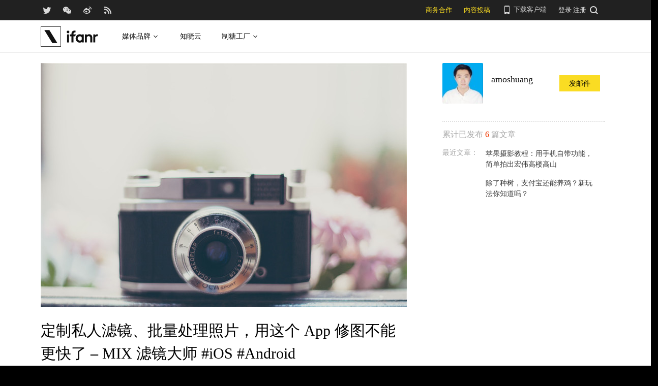

--- FILE ---
content_type: text/html; charset=UTF-8
request_url: https://www.ifanr.com/app/865712
body_size: 17265
content:
<!DOCTYPE html>
<html lang="zh-CN">
<head>
  <meta charset="UTF-8">
  <meta property="og:site_name" content="爱范儿" />
<meta property="og:type" content="article" />
<meta property="og:url" content="https://www.ifanr.com/app/865712" />
<meta property="og:title" content="定制私人滤镜、批量处理照片，用这个 App 修图不能更快了 - MIX 滤镜大师 #iOS #Android" />
<meta property="og:image" content="https://s3.ifanr.com/wp-content/uploads/2017/07/toutu.jpg" />
<meta name="weibo: article:create_at" content="2017-07-06 12:14:59" />
<meta name="weibo: article:update_at" content="2017-07-06 12:14:59" />
  <meta name="MSSmartTagsPreventParsing" content="true" />
  <meta http-equiv="imagetoolbar" content="no" />
  <meta name="robots" content="all" />
  <meta name="viewport" content="width=device-width, initial-scale=1.0, user-scalable=yes"/>
  <title> 定制私人滤镜、批量处理照片，用这个 App 修图不能更快了 &#8211; MIX 滤镜大师 #iOS #Android | 爱范儿 </title>
  <link rel="shortcut icon" href="https://images.ifanr.cn/wp-content/themes/ifanr-5.0-pc/static/images/favicon.ico" />
  <link rel="dns-prefetch" href="//7tn0u2fl3q-dsn.algolia.net/">
  <link rel="dns-prefetch" href="//at.alicdn.com/">
  <link rel="dns-prefetch" href="//cdn.ifanr.cn/">
  <link rel="dns-prefetch" href="//images.ifanr.cn/">
  <link rel="dns-prefetch" href="//s3.ifanr.com/">
  <link rel="dns-prefetch" href="//sso.ifanr.com/">
  <meta name="theme-color" content="#000">
    <meta property="og:site_name" content="爱范儿" />
  <meta property="og:type" content="article" />
      <meta property="og:url" content="https://www.ifanr.com" />
      <script type="application/ld+json">
  {
    "@context": "http://schema.org",
    "@type": "Article",
    "headline":"批量处理照片、数量众多的高质量滤镜、专业的自定义参数调整，手机修图原来可以这么强大又方便。",
    "mainEntityOfPage": {
      "@type": "WebPage",
      "@id": "https://www.ifanr.com/app/865712"
    },
    "image": "https://s3.ifanr.com/wp-content/uploads/2017/07/toutu.jpg",
    "datePublished": "2017-07-06 12:14:59",
    "dateModified":"2017-07-06 12:14:59",
    "author": {
      "@type": "Person",
      "name":"amoshuang"
    },
     "publisher": {
      "@type": "Organization",
      "name": "ifanr",
      "logo": {
        "@type": "ImageObject",
        "url": "https://dl.ifanr.cn/ifanr/ifanr-logo.jpg"
      }
    },
    "description": "批量处理照片、数量众多的高质量滤镜、专业的自定义参数调整，手机修图原来可以这么强大又方便。"
  }
  </script>

  
<!-- BEGIN Metadata added by Add-Meta-Tags WordPress plugin -->
<meta name="description" content="批量处理照片、数量众多的高质量滤镜、专业的自定义参数调整，手机修图原来可以这么强大又方便。" />
<meta name="keywords" content="ifanr, 爱范儿, %cats%, mix, 后期, 局部调整, 批量, 摄影, 滤镜, 照片, 调色, %terms%, mix,滤镜 ,后期 ,调色 ,批量,局部调整,照片,摄影" />
<meta property="og:site_name" content="爱范儿" />
<meta property="og:type" content="article" />
<meta property="og:title" content="定制私人滤镜、批量处理照片，用这个 App 修图不能更快了 &#8211; MIX 滤镜大师 #iOS #Android" />
<meta property="og:url" content="https://www.ifanr.com/app/865712" />
<meta property="og:description" content="批量处理照片、数量众多的高质量滤镜、专业的自定义参数调整，手机修图原来可以这么强大又方便。" />
<meta property="og:locale" content="zh_CN" />
<meta property="og:updated_time" content="2017-07-06T12:14:59+00:00" />
<meta property="og:image" content="https://s3.ifanr.com/wp-content/uploads/2017/07/1-2.jpg" />
<meta property="og:image:secure_url" content="https://s3.ifanr.com/wp-content/uploads/2017/07/1-2.jpg" />
<meta property="og:image:width" content="1000" />
<meta property="og:image:height" content="757" />
<meta property="og:image:type" content="image/jpeg" />
<meta property="og:image" content="https://s3.ifanr.com/wp-content/uploads/2017/07/2-2.jpg" />
<meta property="og:image:secure_url" content="https://s3.ifanr.com/wp-content/uploads/2017/07/2-2.jpg" />
<meta property="og:image:width" content="1000" />
<meta property="og:image:height" content="756" />
<meta property="og:image:type" content="image/jpeg" />
<meta property="og:image" content="https://s3.ifanr.com/wp-content/uploads/2017/07/7-2.jpg" />
<meta property="og:image:secure_url" content="https://s3.ifanr.com/wp-content/uploads/2017/07/7-2.jpg" />
<meta property="og:image:width" content="1000" />
<meta property="og:image:height" content="1777" />
<meta property="og:image:type" content="image/jpeg" />
<meta property="og:image" content="https://s3.ifanr.com/wp-content/uploads/2017/07/8-1.png" />
<meta property="og:image:secure_url" content="https://s3.ifanr.com/wp-content/uploads/2017/07/8-1.png" />
<meta property="og:image:width" content="1080" />
<meta property="og:image:height" content="1546" />
<meta property="og:image:type" content="image/png" />
<meta property="og:image" content="https://s3.ifanr.com/wp-content/uploads/2017/07/9.png" />
<meta property="og:image:secure_url" content="https://s3.ifanr.com/wp-content/uploads/2017/07/9.png" />
<meta property="og:image:width" content="1080" />
<meta property="og:image:height" content="1543" />
<meta property="og:image:type" content="image/png" />
<meta property="og:image" content="https://s3.ifanr.com/wp-content/uploads/2017/07/10.png" />
<meta property="og:image:secure_url" content="https://s3.ifanr.com/wp-content/uploads/2017/07/10.png" />
<meta property="og:image:width" content="1080" />
<meta property="og:image:height" content="1543" />
<meta property="og:image:type" content="image/png" />
<meta property="og:image" content="https://s3.ifanr.com/wp-content/uploads/2017/07/11.png" />
<meta property="og:image:secure_url" content="https://s3.ifanr.com/wp-content/uploads/2017/07/11.png" />
<meta property="og:image:width" content="1080" />
<meta property="og:image:height" content="1547" />
<meta property="og:image:type" content="image/png" />
<meta property="og:image" content="https://s3.ifanr.com/wp-content/uploads/2017/07/12.png" />
<meta property="og:image:secure_url" content="https://s3.ifanr.com/wp-content/uploads/2017/07/12.png" />
<meta property="og:image:width" content="1080" />
<meta property="og:image:height" content="1541" />
<meta property="og:image:type" content="image/png" />
<meta property="og:image" content="https://s3.ifanr.com/wp-content/uploads/2017/07/13.png" />
<meta property="og:image:secure_url" content="https://s3.ifanr.com/wp-content/uploads/2017/07/13.png" />
<meta property="og:image:width" content="1080" />
<meta property="og:image:height" content="1543" />
<meta property="og:image:type" content="image/png" />
<meta property="og:image" content="https://s3.ifanr.com/wp-content/uploads/2017/07/14-1.jpg" />
<meta property="og:image:secure_url" content="https://s3.ifanr.com/wp-content/uploads/2017/07/14-1.jpg" />
<meta property="og:image:width" content="1000" />
<meta property="og:image:height" content="728" />
<meta property="og:image:type" content="image/jpeg" />
<meta property="og:image" content="https://s3.ifanr.com/wp-content/uploads/2017/07/15-1.jpg" />
<meta property="og:image:secure_url" content="https://s3.ifanr.com/wp-content/uploads/2017/07/15-1.jpg" />
<meta property="og:image:width" content="1000" />
<meta property="og:image:height" content="884" />
<meta property="og:image:type" content="image/jpeg" />
<meta property="og:image" content="https://s3.ifanr.com/wp-content/uploads/2017/07/16-1.jpg" />
<meta property="og:image:secure_url" content="https://s3.ifanr.com/wp-content/uploads/2017/07/16-1.jpg" />
<meta property="og:image:width" content="1000" />
<meta property="og:image:height" content="589" />
<meta property="og:image:type" content="image/jpeg" />
<meta property="og:image" content="https://s3.ifanr.com/wp-content/uploads/2017/07/17-1.jpg" />
<meta property="og:image:secure_url" content="https://s3.ifanr.com/wp-content/uploads/2017/07/17-1.jpg" />
<meta property="og:image:width" content="1000" />
<meta property="og:image:height" content="589" />
<meta property="og:image:type" content="image/jpeg" />
<meta property="og:image" content="https://s3.ifanr.com/wp-content/uploads/2017/07/34.jpg" />
<meta property="og:image:secure_url" content="https://s3.ifanr.com/wp-content/uploads/2017/07/34.jpg" />
<meta property="og:image:width" content="1000" />
<meta property="og:image:height" content="333" />
<meta property="og:image:type" content="image/jpeg" />
<meta property="og:image" content="https://s3.ifanr.com/wp-content/uploads/2017/07/55.jpg" />
<meta property="og:image:secure_url" content="https://s3.ifanr.com/wp-content/uploads/2017/07/55.jpg" />
<meta property="og:image:width" content="1000" />
<meta property="og:image:height" content="1021" />
<meta property="og:image:type" content="image/jpeg" />
<meta property="og:image" content="https://s3.ifanr.com/wp-content/uploads/2017/07/66.jpg" />
<meta property="og:image:secure_url" content="https://s3.ifanr.com/wp-content/uploads/2017/07/66.jpg" />
<meta property="og:image:width" content="1000" />
<meta property="og:image:height" content="1026" />
<meta property="og:image:type" content="image/jpeg" />
<meta property="og:image" content="https://s3.ifanr.com/wp-content/uploads/2017/07/8910.jpg" />
<meta property="og:image:secure_url" content="https://s3.ifanr.com/wp-content/uploads/2017/07/8910.jpg" />
<meta property="og:image:width" content="1000" />
<meta property="og:image:height" content="474" />
<meta property="og:image:type" content="image/jpeg" />
<meta property="og:image" content="https://s3.ifanr.com/wp-content/uploads/2017/07/111213.jpg" />
<meta property="og:image:secure_url" content="https://s3.ifanr.com/wp-content/uploads/2017/07/111213.jpg" />
<meta property="og:image:width" content="1000" />
<meta property="og:image:height" content="474" />
<meta property="og:image:type" content="image/jpeg" />
<meta property="og:image" content="https://s3.ifanr.com/wp-content/uploads/2017/07/toutu.jpg" />
<meta property="og:image:secure_url" content="https://s3.ifanr.com/wp-content/uploads/2017/07/toutu.jpg" />
<meta property="og:image:width" content="1200" />
<meta property="og:image:height" content="800" />
<meta property="og:image:type" content="image/jpeg" />
<meta property="og:image" content="https://s3.ifanr.com/wp-content/uploads/2017/07/huangzixun.jpg" />
<meta property="og:image:secure_url" content="https://s3.ifanr.com/wp-content/uploads/2017/07/huangzixun.jpg" />
<meta property="og:image:width" content="186" />
<meta property="og:image:height" content="207" />
<meta property="og:image:type" content="image/jpeg" />
<meta property="og:image" content="https://s3.ifanr.com/wp-content/uploads/2017/07/123.jpg" />
<meta property="og:image:secure_url" content="https://s3.ifanr.com/wp-content/uploads/2017/07/123.jpg" />
<meta property="og:image:width" content="1000" />
<meta property="og:image:height" content="589" />
<meta property="og:image:type" content="image/jpeg" />
<meta property="og:image" content="https://s3.ifanr.com/wp-content/uploads/2017/07/456.jpg" />
<meta property="og:image:secure_url" content="https://s3.ifanr.com/wp-content/uploads/2017/07/456.jpg" />
<meta property="og:image:width" content="1000" />
<meta property="og:image:height" content="589" />
<meta property="og:image:type" content="image/jpeg" />
<meta property="og:image" content="https://s3.ifanr.com/wp-content/uploads/2017/07/8899.jpg" />
<meta property="og:image:secure_url" content="https://s3.ifanr.com/wp-content/uploads/2017/07/8899.jpg" />
<meta property="og:image:width" content="1000" />
<meta property="og:image:height" content="333" />
<meta property="og:image:type" content="image/jpeg" />
<meta property="og:image" content="https://s3.ifanr.com/wp-content/uploads/2017/07/1212.jpg" />
<meta property="og:image:secure_url" content="https://s3.ifanr.com/wp-content/uploads/2017/07/1212.jpg" />
<meta property="og:image:width" content="2011" />
<meta property="og:image:height" content="1044" />
<meta property="og:image:type" content="image/jpeg" />
<meta property="og:image" content="https://s3.ifanr.com/wp-content/uploads/2017/07/1313.jpg" />
<meta property="og:image:secure_url" content="https://s3.ifanr.com/wp-content/uploads/2017/07/1313.jpg" />
<meta property="og:image:width" content="2042" />
<meta property="og:image:height" content="1042" />
<meta property="og:image:type" content="image/jpeg" />
<meta property="og:image" content="https://s3.ifanr.com/wp-content/uploads/2017/07/abc.jpg" />
<meta property="og:image:secure_url" content="https://s3.ifanr.com/wp-content/uploads/2017/07/abc.jpg" />
<meta property="og:image:width" content="1000" />
<meta property="og:image:height" content="589" />
<meta property="og:image:type" content="image/jpeg" />
<meta property="og:image" content="https://s3.ifanr.com/wp-content/uploads/2017/07/1212-1.jpg" />
<meta property="og:image:secure_url" content="https://s3.ifanr.com/wp-content/uploads/2017/07/1212-1.jpg" />
<meta property="og:image:width" content="1000" />
<meta property="og:image:height" content="519" />
<meta property="og:image:type" content="image/jpeg" />
<meta property="og:image" content="https://s3.ifanr.com/wp-content/uploads/2017/07/1313-1.jpg" />
<meta property="og:image:secure_url" content="https://s3.ifanr.com/wp-content/uploads/2017/07/1313-1.jpg" />
<meta property="og:image:width" content="1000" />
<meta property="og:image:height" content="510" />
<meta property="og:image:type" content="image/jpeg" />
<meta property="og:image" content="https://s3.ifanr.com/wp-content/uploads/2017/07/toutu-1.jpg" />
<meta property="og:image:secure_url" content="https://s3.ifanr.com/wp-content/uploads/2017/07/toutu-1.jpg" />
<meta property="og:image:width" content="1200" />
<meta property="og:image:height" content="800" />
<meta property="og:image:type" content="image/jpeg" />
<meta property="article:published_time" content="2017-07-06T12:14:59+00:00" />
<meta property="article:modified_time" content="2017-07-06T12:14:59+00:00" />
<meta property="article:author" content="https://www.ifanr.com/author/amoshuang" />
<meta property="article:publisher" content="https://www.ifanr.com/" />
<meta property="article:tag" content="ifanr" />
<meta property="article:tag" content="爱范儿" />
<meta property="article:tag" content="%cats%" />
<meta property="article:tag" content="mix" />
<meta property="article:tag" content="后期" />
<meta property="article:tag" content="局部调整" />
<meta property="article:tag" content="批量" />
<meta property="article:tag" content="摄影" />
<meta property="article:tag" content="滤镜" />
<meta property="article:tag" content="照片" />
<meta property="article:tag" content="调色" />
<meta property="article:tag" content="%terms%" />
<meta property="article:tag" content="mix" />
<meta property="article:tag" content="滤镜" />
<meta property="article:tag" content="后期" />
<meta property="article:tag" content="调色" />
<meta property="article:tag" content="批量" />
<meta property="article:tag" content="局部调整" />
<meta property="article:tag" content="照片" />
<meta property="article:tag" content="摄影" />
<meta name="twitter:card" content="summary_large_image" />
<meta name="twitter:site" content="@ifanr" />
<meta name="twitter:title" content="定制私人滤镜、批量处理照片，用这个 App 修图不能更快了 &#8211; MIX 滤镜大师 #iOS #Android" />
<meta name="twitter:description" content="批量处理照片、数量众多的高质量滤镜、专业的自定义参数调整，手机修图原来可以这么强大又方便。" />
<meta name="twitter:image:src" content="https://s3.ifanr.com/wp-content/uploads/2017/07/1-2.jpg" />
<meta name="twitter:image:width" content="1000" />
<meta name="twitter:image:height" content="757" />
<!-- END Metadata added by Add-Meta-Tags WordPress plugin -->

<link rel='dns-prefetch' href='//images.ifanr.cn' />
<link rel='dns-prefetch' href='//s.w.org' />
<link rel='dns-prefetch' href='//s3.ifanr.com' />
<link rel='stylesheet' id='videojs-css'  href='https://images.ifanr.cn/wp-content/plugins/more-editor-style/editor-function-button-style.css?ver=4.9.9' type='text/css' media='all' />
<link rel='stylesheet' id='doge-style-css'  href='//images.ifanr.cn/wp-content/themes/ifanr-5.0-pc/static/dist/app-85e04f4bc4.min.css?ver=4.9.9' type='text/css' media='all' />
<link rel='stylesheet' id='widgetbuzz-css'  href='//images.ifanr.cn/wp-content/plugins/ifanr-widget-buzz/dist/build/buzz.auto_create_ts_1446046962.css?ver=4.9.9' type='text/css' media='all' />
<link rel='https://api.w.org/' href='https://www.ifanr.com/wp-json/' />
<link rel="EditURI" type="application/rsd+xml" title="RSD" href="https://www.ifanr.com/xmlrpc.php?rsd" />
<link rel="wlwmanifest" type="application/wlwmanifest+xml" href="https://images.ifanr.cn/wp-includes/wlwmanifest.xml" /> 
<link rel='prev' title='支付宝花呗、京东白条会上征信吗？对我们有影响吗（一定要看）' href='https://www.ifanr.com/app/866757' />
<link rel='next' title='让手机电池更耐用，你必须知道的 3 个常识' href='https://www.ifanr.com/app/859242' />
<link rel="canonical" href="https://www.ifanr.com/app/865712" />
<link rel="alternate" type="application/json+oembed" href="https://www.ifanr.com/wp-json/oembed/1.0/embed?url=https%3A%2F%2Fwww.ifanr.com%2Fapp%2F865712" />
<link rel="alternate" type="text/xml+oembed" href="https://www.ifanr.com/wp-json/oembed/1.0/embed?url=https%3A%2F%2Fwww.ifanr.com%2Fapp%2F865712&#038;format=xml" />
<script type="7b2f119d9415b3060c77956e-text/javascript">
/* Try to get out of frames! */
var isAppsoWebsite = /^https?:\/\/(www\.)?ifanr\.com\/app\/?/.test(document.location.href);
if (window.top != window.self && !isAppsoWebsite) {
  window.top.location = self.location.href;
}

var ga = ga || function() {(ga.q = ga.q || []).push(arguments)};

var STATIC_URL = "https://images.ifanr.cn/wp-content/themes/ifanr-5.0-pc/static/";
var POST_DEFAULT_THUMBNAIL_SMALL = "https://images.ifanr.cn/wp-content/themes/ifanr-5.0-pc/static/images/ifanr/article-default-thumbnail-small.jpg";
var POST_DEFAULT_THUMBNAIL_MIDDLE = "https://images.ifanr.cn/wp-content/themes/ifanr-5.0-pc/static/images/ifanr/article-default-thumbnail-middle.jpg";
var IMG_LARGE = "720",
    IMG_MEDIUM = "320",
    IMG_SMALL = "260",
    IMG_XSMALL = "100";
</script>
  

  <script type="7b2f119d9415b3060c77956e-text/javascript">
    USER = {};
    USER.SSO_URL_MYACCOUNT = 'https://sso.ifanr.com/myaccount/';
    USER.SSO_URL_LOGIN = 'https://sso.ifanr.com/embed/login/' + '?referer=' + location.origin;
    USER.SSO_URL_REGISTER = 'https://sso.ifanr.com/embed/login/#register' + '?referer=' + location.origin;
    USER.SSO_URL_LOGOUT = '';
    USER.SSO_USER_ACTIVITY = 'https://sso.ifanr.com/myactivity/';

    IFR = {};
    IFR.apiUrl = '/api/v3.0/';
    IFR.staticUrl = "https://images.ifanr.cn/wp-content/themes/ifanr-5.0-pc/static/"
    IFR.slideNum = 3;
    IFR.apiNonce = {
      appkey: 'lI5287M8UyxBI98U2YKq',
      timestamp: '1769185766',
      sign: '3f3d35db4f9b6998541a217313df843c'
    };
    IFR.ssoHost = 'https://sso.ifanr.com/';

    IFR.COLLECTION_LOAD_MORE_URL = '';

      </script>

  

</head>

<body class="app-template-default single single-app postid-865712" data-component="TextClamp">
  <div class="page-body">

        <div id="progress-bar"><div class="white"></div><div class="red"></div></div>

    <div class="sidebar-drawer-menu-overlay js-drawer-menu-overlay--hide"
    data-component="DrawerMenuOverlay">
  <div class="sidebar-drawer-menu">
    <header class="sidebar-drawer-menu__title menu-wrap-seprator">分类</header>
    <div class="menu-wrap">
      <ul>
                <li class="menu-wrap__item menu-wrap-seprator"><a href="https://www.ifanr.com/category/aigc">AIGC</a></li>
                <li class="menu-wrap__item menu-wrap-seprator"><a href="https://www.ifanr.com/category/cartoon-saloon">Cartoon Saloon</a></li>
                <li class="menu-wrap__item menu-wrap-seprator"><a href="https://www.ifanr.com/category/ces2018">CES 2018</a></li>
                <li class="menu-wrap__item menu-wrap-seprator"><a href="https://www.ifanr.com/category/cesaisa">CES Asia</a></li>
                <li class="menu-wrap__item menu-wrap-seprator"><a href="https://www.ifanr.com/category/ces2019">CES2019</a></li>
                <li class="menu-wrap__item menu-wrap-seprator"><a href="https://www.ifanr.com/category/ifanq">ifanQ</a></li>
                <li class="menu-wrap__item menu-wrap-seprator"><a href="https://www.ifanr.com/category/top-rank">ifanRank</a></li>
                <li class="menu-wrap__item menu-wrap-seprator"><a href="https://www.ifanr.com/category/ifanrank">ifanrank</a></li>
                <li class="menu-wrap__item menu-wrap-seprator"><a href="https://www.ifanr.com/category/top-rank/ifanrank-top-rank">ifanRank</a></li>
                <li class="menu-wrap__item menu-wrap-seprator"><a href="https://www.ifanr.com/category/ifanrank-2018">ifanRank 2018</a></li>
                <li class="menu-wrap__item menu-wrap-seprator"><a href="https://www.ifanr.com/category/mindtalk">MindTalk</a></li>
                <li class="menu-wrap__item menu-wrap-seprator"><a href="https://www.ifanr.com/category/mwc-2018">MWC 2018</a></li>
                <li class="menu-wrap__item menu-wrap-seprator"><a href="https://www.ifanr.com/category/interviews">专访</a></li>
                <li class="menu-wrap__item menu-wrap-seprator"><a href="https://www.ifanr.com/category/product">产品</a></li>
                <li class="menu-wrap__item menu-wrap-seprator"><a href="https://www.ifanr.com/category/people">人物</a></li>
                <li class="menu-wrap__item menu-wrap-seprator"><a href="https://www.ifanr.com/category/business">公司</a></li>
                <li class="menu-wrap__item menu-wrap-seprator"><a href="https://www.ifanr.com/category/candysign">制糖工厂</a></li>
                <li class="menu-wrap__item menu-wrap-seprator"><a href="https://www.ifanr.com/category/%e5%95%86%e4%b8%9a">商业</a></li>
                <li class="menu-wrap__item menu-wrap-seprator"><a href="https://www.ifanr.com/category/%e5%9b%be%e8%ae%b0">图记</a></li>
                <li class="menu-wrap__item menu-wrap-seprator"><a href="https://www.ifanr.com/category/%e5%a5%bd%e8%8e%b1%e5%9d%9e">好莱坞</a></li>
                <li class="menu-wrap__item menu-wrap-seprator"><a href="https://www.ifanr.com/category/%e5%b0%8f%e7%a8%8b%e5%ba%8f">小程序</a></li>
                <li class="menu-wrap__item menu-wrap-seprator"><a href="https://www.ifanr.com/category/%e5%b9%bf%e5%91%8a">广告</a></li>
                <li class="menu-wrap__item menu-wrap-seprator"><a href="https://www.ifanr.com/category/%e6%96%87%e5%a8%b1">文娱</a></li>
                <li class="menu-wrap__item menu-wrap-seprator"><a href="https://www.ifanr.com/category/innovation">新创</a></li>
                <li class="menu-wrap__item menu-wrap-seprator"><a href="https://www.ifanr.com/category/%e6%96%b0%e6%b6%88%e8%b4%b9">新消费</a></li>
                <li class="menu-wrap__item menu-wrap-seprator"><a href="https://www.ifanr.com/category/ifanrnews">早报</a></li>
                <li class="menu-wrap__item menu-wrap-seprator"><a href="https://www.ifanr.com/category/evaluation">模范评测</a></li>
                <li class="menu-wrap__item menu-wrap-seprator"><a href="https://www.ifanr.com/category/%e6%b1%bd%e8%bd%a6">汽车</a></li>
                <li class="menu-wrap__item menu-wrap-seprator"><a href="https://www.ifanr.com/category/game-special">游戏</a></li>
                <li class="menu-wrap__item menu-wrap-seprator"><a href="https://www.ifanr.com/category/ifanr">爱范儿</a></li>
                <li class="menu-wrap__item menu-wrap-seprator"><a href="https://www.ifanr.com/category/special">特稿</a></li>
                <li class="menu-wrap__item menu-wrap-seprator"><a href="https://www.ifanr.com/category/life">生活</a></li>
                <li class="menu-wrap__item menu-wrap-seprator"><a href="https://www.ifanr.com/category/%e7%a1%ac%e4%bb%b6">硬件</a></li>
                <li class="menu-wrap__item menu-wrap-seprator"><a href="https://www.ifanr.com/category/tangzhi">糖纸</a></li>
                <li class="menu-wrap__item menu-wrap-seprator"><a href="https://www.ifanr.com/category/tangzhi-evaluation">糖纸众测</a></li>
                <li class="menu-wrap__item menu-wrap-seprator"><a href="https://www.ifanr.com/category/%e8%8c%83%e8%af%84">范评</a></li>
                <li class="menu-wrap__item menu-wrap-seprator"><a href="https://www.ifanr.com/category/intelligentcar">董车会</a></li>
                <li class="menu-wrap__item menu-wrap-seprator"><a href="https://www.ifanr.com/video">视频</a></li>
                <li class="menu-wrap__item menu-wrap-seprator"><a href="https://www.ifanr.com/category/%e8%ae%be%e8%ae%a1">设计</a></li>
                <li class="menu-wrap__item menu-wrap-seprator"><a href="https://www.ifanr.com/category/review">评测</a></li>
                <li class="menu-wrap__item menu-wrap-seprator"><a href="https://www.ifanr.com/category/%e8%bd%af%e4%bb%b6">软件</a></li>
                <li class="menu-wrap__item menu-wrap-seprator"><a href="https://www.ifanr.com/category/future">近未来</a></li>
              </ul>
            <div class="special-section">
              </div>
    </div>
  </div>
</div>
          <header class="c-global-header" data-component="Navbar" role="navigation" aria-label="网站导航">
      <div class="c-header-sns" data-component="UserPanel">
  <div class="c-header-sns__wrapper">
    <div class="c-header-sns__icons">
      <a class="ifanrx ifanrx-twitter1"
         href="https://x.com/ifanr"
         aria-label="爱范儿官方 Twitter"
         ga-bind="click" ga-action="Clicktwitter" ga-category="ArticlePage_Topbar" ga-label="TwitterButton"></a>
      <a class="ifanrx ifanrx-wechat1"
         href="https://www.ifanr.com/weixin"
         aria-label="爱范儿官方微信"
         ga-bind="click" ga-action="ClickWeChat" ga-category="ArticlePage_Topbar" ga-label="WeChatButton"></a>
      <a class="ifanrx ifanrx-weibo1"
         href="http://weibo.com/ifanr"
         aria-label="爱范儿官方微博"
         ga-bind="click" ga-action="ClickWeibo" ga-category="ArticlePage_Topbar" ga-label="WeiboButton"></a>
      <a class="ifanrx ifanrx-rss1"
         href="https://www.ifanr.com/feed"
         aria-label="爱范儿 RSS"
         ga-bind="click" ga-action="ClicktRss" ga-category="ArticlePage_Topbar" ga-label="RssButton"></a>
    </div>
    <div class="c-header-sns__about">
      <a class="c-header-navbar__cooperation" href="https://www.ifanr.com/adinfo" ga-category="ArticlePage_Topbar"
         ga-bind="click" ga-category="Bar" ga-action="Cooperation">商务合作</a>
      <a class="c-header-navbar__report" href="https://www.ifanr.com/about/contribute/" ga-category="ArticlePage_Topbar"
         ga-bind="click" ga-category="Bar" ga-action="Report">内容投稿</a>
      <div class="c-header-sns__about--hover" href="javascript:;">
        <a href="/ifanr-app-download/" target="_blank" ga-category="ArticlePage_Topbar" ga-bind="click">
          <i class="ifanrx ifanrx-phone icon-phone"></i>
          下载客户端
        </a>
        <div class="c-download-client o-navbar-tooltip" ga-bind="hover" ga-action="" ga-category="ArticlePage_Topbar">
          <img src="https://images.ifanr.cn/wp-content/themes/ifanr-5.0-pc/static/images/ifanr-app.png" alt="下载客户端">
          <div class="o-navbar-tooltip__spliter"></div>
          <img src="https://images.ifanr.cn/wp-content/themes/ifanr-5.0-pc/static/images/ifanr/ifanr-nav-logo.svg" alt="爱范儿 logo">
        </div>
      </div>
      <ul class="c-global-navbar__user c-user-bar" data-component="SSOUser">
        <li class="js-navbar-user-unauthenticated c-user-bar__unauthenticated">
          <div class="c-global-navbar-login js-button-login" ga-bind="click" ga-category="Login" ga-action="ClickLogin"
             ga-label="LoginButton" role="link" aria-label="登录">登录</div>
        </li>
        <li class="js-navbar-user-unauthenticated c-user-bar__unauthenticated">
          <div class="c-global-navbar-login js-button-register" ga-bind="click" ga-category="ArticlePage_Topbar"
             ga-action="ToSign-up" ga-label="Sign-upButton" role="link" aria-label="注册">注册</div>
        </li>
        <li class="js-navbar-user-authenticated c-user-bar__authenticated is-hidden">
          <img class="js-user-avatar c-user-bar__avatar" src="" ga-bind="click" ga-category="ArticlePage_Topbar"
               ga-action="Profile" ga-label="enter">
        </li>
        <div class="user-panel hidden">
  <div class="user-card">
    <div class="user-info">
      <img class="user-info__avatar" src="#" alt="" ga-bind="click" ga-category="Head" ga-action="Profile" ga-label="avator">
      <div class="user-info__nickname-email">
        <span class="user-info__nickname"></span>
        <span class="user-info__email"></span>
      </div>
      <a href="https://sso.ifanr.com/myaccount/" target="_blank" class="cover-block">
      
      </a>
    </div>
    <ul class="user-nav">
      <li><a href="https://sso.ifanr.com/myactivity/" ga-bind="click" ga-category="Head" ga-action="Profile" ga-label="myrecent" target="_blank">我的动态</a></li>
      <li><a href="https://sso.ifanr.com/mymessage/" ga-bind="click" ga-category="Head" ga-action="Profile" ga-label="notice" target="_blank">消息中心<span class="notification-count"></span></a></li>
      <li><a href="https://sso.ifanr.com/mycollection/" ga-bind="click" ga-category="Head" ga-action="Profile" ga-label="mycollection" target="_blank">我的收藏</a></li>
      <li><a href="https://sso.ifanr.com/myaccount/" ga-bind="click" ga-category="Head" ga-action="Profile" ga-label="mysetting" target="_blank">账户设置</a></li>
    </ul>
    <a href="https://sso.ifanr.com/logout/" class="user-card__logout-link" ga-bind="click" ga-category="Head" ga-action="Profile" ga-label="logout">退出登录</a>
  </div>
</div>      </ul>
      <div class="c-header-navbar__search">
        <a href="javascript:;" aria-label="搜索">
          <i class="js-navbar-search-btn ifanrx ifanrx-search" ga-bind="click" ga-category="ArticlePage_Topbar"
             ga-action="search" ga-label="searchbutton"></i>
        </a>
      </div>
    </div>
  </div>
</div>

  
      <div class="c-header-navbar c-header-navbar__white" data-component="Navbar">
  <div class="c-header-navbar__content" role="navigation" aria-label="网站导航">
    <div class="c-header-navbar－content__left">
      <a href="https://www.ifanr.com/" ga-bind="click" ga-category="ArticlePage_Header" ga-action="Clickifanr" ga-label="ifanr Button" aria-label="返回首页">
        <img class="c-header-navbar__logo" src="https://images.ifanr.cn/wp-content/themes/ifanr-5.0-pc/static/images/ifanr/ifanr-white-logo.svg" alt="爱范儿 LOGO">
      </a>
      <ul class="c-header-navigation">
        <li class="c-header-navigation__item" style="cursor: default">
          媒体品牌
          <img class="c-header-navigation__item-arrow" src="https://images.ifanr.cn/wp-content/themes/ifanr-5.0-pc/static/images/navbar-arrow-dark.svg" />
          <div class="c-header-navigation__item-panel-box" style="width: 1120px; left: -160px">
            <div class="c-header-navigation__item-panel">
              <div class="c-qrcode-box">
                <img class="c-qrcode-box__img" src="https://images.ifanr.cn/wp-content/themes/ifanr-5.0-pc/static/images/qrcode/ifanr.png" />
                <div class="c-qrcode-box__brand">爱范儿</div>
                <div class="c-qrcode-box__description">关注明日产品的数字潮牌</div>
              </div>
              <div class="c-qrcode-box">
                <img class="c-qrcode-box__img" src="https://images.ifanr.cn/wp-content/themes/ifanr-5.0-pc/static/images/qrcode/appso.png" />
                <div class="c-qrcode-box__brand">APPSO</div>
                <div class="c-qrcode-box__description">先进工具，先知先行，AIGC 的灵感指南</div>
              </div>
              <div class="c-qrcode-box">
                <img class="c-qrcode-box__img" src="https://images.ifanr.cn/wp-content/themes/ifanr-5.0-pc/static/images/qrcode/dongchehui.png" />
                <div class="c-qrcode-box__brand">董车会</div>
                <div class="c-qrcode-box__description">造车新时代，明日出行家</div>
              </div>
              <div class="c-qrcode-box">
                <img class="c-qrcode-box__img" src="https://images.ifanr.cn/wp-content/themes/ifanr-5.0-pc/static/images/qrcode/coolbuy.png" />
                <div class="c-qrcode-box__brand">玩物志</div>
                <div class="c-qrcode-box__description">探索城市新生活方式，做你的明日生活指南</div>
              </div>
            </div>
          </div>
        </li>
        <li class="c-header-navigation__item">
          <a href="https://cloud.minapp.com/?utm_source=ifanr&utm_medium=navigation" target="_blank" ga-bind="click" ga-category="MainPage_Header" ga-action="ClickCloudminapp" ga-label="CloudMinapp Button">知晓云</a>
        </li>
        <li class="c-header-navigation__item" style="cursor: default">
          制糖工厂
          <img class="c-header-navigation__item-arrow" src="https://images.ifanr.cn/wp-content/themes/ifanr-5.0-pc/static/images/navbar-arrow-dark.svg" />
          <div class="c-header-navigation__item-panel-box" style="width: 374px; left: -20px">
            <div class="c-header-navigation__item-panel" style="bottom: 45px">
              <div class="c-candysign-box">
                <div>
                  <img class="c-candysign-box__logo" src="https://images.ifanr.cn/wp-content/themes/ifanr-5.0-pc/static/images/navbar-candysign-logo.svg" />
                  <span>扫描小程序码，了解更多</span>
                  <img class="c-candysign-box__arrow" src="https://images.ifanr.cn/wp-content/themes/ifanr-5.0-pc/static/images/navbar-candysign-arrow.svg" />
                </div>
                <img class="c-candysign-box__qrcode" src="https://images.ifanr.cn/wp-content/themes/ifanr-5.0-pc/static/images/qrcode/candysign.png" />
              </div>
            </div>
          </div>
        </li>
      </ul>
    </div>
  </div>
</div>
  
  <div class="c-content-search c-content-search_modal" data-component="Search" role="search" aria-label="搜索">
  <div class="c-content-search__input">
    <i class="c-content-search__close ifanrx ifanrx-guanbi-sousuolan js-search-close-btn"></i>
    <input class="js-modal-search-input" type="input" name="" placeholder="请输入关键字" data-query="">
    <i class="c-content-search__search ifanrx ifanrx-sousuo-sousuolan js-modal-search-btn" href=""></i>
  </div>
  <div class="clearfix c-content-search__empty-box is-hidden js-search-empty">
    <div class="c-content-hot__search">
      <div class="c-content-hot__label">热门搜索</div>
        <ul class="c-header-search__hot-word">
        </ul>
    </div>
      </div>
  <div class="c-content-search__result js-search-result is-hidden" role="list" aria-label="搜索结果">
      <p class="c-content-search-result__title">为您查询到 <span class="js-search-result-count"></span> 篇文章</p>
      <ul class="js-search-result-list"></ul>
      <button class="c-search-load-more js-search-load-more">加载更多</button>
  </div>
  <div class="c-content-search__loading js-search-loading"></div>
</div></header>    
      <div class="o-single-wrapper ">
    <div class="o-single" data-category="">
      <div class="o-single-content" id="article-content-wrapper">
        <div class="o-single-content__body o-single-content__body--main">
                    <div id="article-header" class="o-single-content__header">
            <img src="https://s3.ifanr.com/wp-content/uploads/2017/07/toutu.jpg!720" alt="" width="100%">
          </div>
                    <div class="o-single-content__body c-single-normal__header" id="content-meta-header">
            <div class="o-single-normal-content">
              <h1 class="c-single-normal__title">定制私人滤镜、批量处理照片，用这个 App 修图不能更快了 &#8211; MIX 滤镜大师 #iOS #Android</h1>
            </div>
          </div>
          <div class="o-single-content__body__content">
              <div id="ArticleContentMeta" data-component="ArticleContentMeta">
  <div class="c-meta-share__left">
    <div class="c-article-header-meta" role="group" aria-label="文章信息">
      <a class="text-link" href="https://www.ifanr.com/app/" ga-bind="click" ga-action="ClickCategory" ga-category="ArticlePage_Category" ga-label="ArticlePage_CategoryButton" target="_blank" aria-label="文章分类">
        <p class="c-article-header-meta__category">AppSo</p>
      </a>
      <p class="c-article-header-meta__time"
         data-timestamp="1499314499" aria-label="发布时间">2017-07-06 12:14</p>
    </div>
  </div>
  <div class="c-meta-share__right">
    <aside>
      <div class="c-article-count" data-post-id="865712"><p class="js-placeholder-comments-counter"> - </p> 评论</div>
      <div
          class="c-social-bar c-social-bar--horizontal c-social-bar--circle c-social-bar--sqaured c-single-video-share-bar__medias"
          data-component="SocialBar"
          data-post-id="865712">
        <button class="c-social-bar__icon c-social-bar__icon--comment js-goto-comments" aria-label="查看评论"></button>

        <div class="social-bar--horizontal_divider"></div>

        <a class="c-social-bar__icon c-social-bar__icon--weibo" ga-bind="click" ga-category="SharePage_Top" ga-action="ClickShareLinkButton" ga-label="T_WeiboButton"
           href="http://v.t.sina.com.cn/share/share.php?url=https://www.ifanr.com/app/865712&title=定制私人滤镜、批量处理照片，用这个 App 修图不能更快了 &#8211; MIX 滤镜大师 #iOS #Android" target="_blank" rel="nofollow noopener noreferrer" aria-label="分享到微博"></a>
        <div class="c-social-bar__icon c-social-bar__icon--wechat" ga-bind="hover" ga-category="SharePage_Top" ga-action="ClickShareLinkButton" ga-label="T_WechatButton">
          <div class="c-social-bar__icon--wechat__qrcode c-popup-qrcode">
            <div class="c-popup-qrcode__title">分享到微信</div>
            <div class="js-qrcode" data-qrcode-class="c-popup-qrcode__image"></div>
            <div class="c-popup-qrcode__hint">使用微信扫码将网页分享到微信</div>
          </div>
        </div>
        <a class="c-social-bar__icon c-social-bar__icon--twitter" ga-bind="click" ga-category="SharePage_Top" ga-action="ClickShareLinkButton" ga-label="T_TwitterButton"
           href="https://twitter.com/intent/tweet?button_hashtag=ifanr&text=定制私人滤镜、批量处理照片，用这个 App 修图不能更快了 &#8211; MIX 滤镜大师 #iOS #Android&url=https://www.ifanr.com/app/865712"
           target="_blank" rel="nofollow noopener noreferrer" aria-label="分享到 Twitter"></a>
        <a class="c-social-bar__icon c-social-bar__icon--linkedin" ga-bind="click" ga-category="SharePage_Top" ga-action="ClickShareLinkButton" ga-label="T_LinkedinButton"
           href="https://www.linkedin.com/shareArticle?title=定制私人滤镜、批量处理照片，用这个 App 修图不能更快了 &#8211; MIX 滤镜大师 #iOS #Android&url=https://www.ifanr.com/app/865712&summary=&source=ifanr"
           target="_blank" rel="nofollow noopener noreferrer" aria-label="分享到 LinkedIn"></a>
      </div>
    </aside>
  </div>
</div>
          </div>
            
<article class="o-single-content__body__content c-article-content s-single-article js-article">
  
<p>MIX 滤镜大师是著名的 Camera 360 出品的后期 app，主打海量滤镜和强大的参数调节，解决我们日常照片后期调色的需求。</p>
<p>但是很多人平时更多只是简单地使用滤镜，而对它那些复杂的参数望而却步。其实，如果能用好 MIX，我们都能轻松调出来好看的照片。</p>
<p>今天，AppSo（微信公众号 AppSo）就和大家分享 MIX 滤镜大师的几个实用技巧。</p>
<h3><span style="color: #c13a43;">快速批量修图</span></h3>
<p>MIX 的批量处理功能非常高效实用，下面这组照片，我只用了不到一分钟修好其中一张图，然后批量处理其他图片即可。</p>
<p style="text-align: center;"><img class="alignnone size-full wp-image-865719" src="https://s3.ifanr.com/wp-content/uploads/2017/07/1-2.jpg!720" alt="" width="1000" height="757" srcset="https://s3.ifanr.com/wp-content/uploads/2017/07/1-2.jpg!720 1000w, https://s3.ifanr.com/wp-content/uploads/2017/07/1-2-360x273.jpg 360w, https://s3.ifanr.com/wp-content/uploads/2017/07/1-2-768x581.jpg 768w" sizes="(max-width: 1000px) 100vw, 1000px" /><br />
<span style="color: #888888;">批量处理前</span></p>
<p style="text-align: center;"><img class="alignnone size-full wp-image-865721" src="https://s3.ifanr.com/wp-content/uploads/2017/07/2-2.jpg!720" alt="" width="1000" height="756" srcset="https://s3.ifanr.com/wp-content/uploads/2017/07/2-2.jpg!720 1000w, https://s3.ifanr.com/wp-content/uploads/2017/07/2-2-360x272.jpg 360w, https://s3.ifanr.com/wp-content/uploads/2017/07/2-2-768x581.jpg 768w" sizes="(max-width: 1000px) 100vw, 1000px" /><br />
<span style="color: #888888;">批量处理后</span></p>
<p>MIX 批量处理可以对最多 50 张照片，同时进行批量处理，然后根据需要分别进行微调。但这个功能需付费 12 元使用，可免费试用 3 次。</p>
<p>今天提供一个方法，可以免费实现批量修图的作用。</p>
<p>我一般的修图思路是，对一个系列的照片加上同样的滤镜和基本操作，然后再分别对每张照片进行具体的参数调整。这样做的好处是可以保持在相似场景和光线下，照片风格的一致。</p>
<p>以下面两张照片为例，因为拍摄角度、光线等条件存在问题，如果只是套滤镜的话，照片还会有很多瑕疵，逐张修改又很耗时间。</p>
<p><img class="size-full wp-image-866060 aligncenter" src="https://s3.ifanr.com/wp-content/uploads/2017/07/8899.jpg!720" alt="" width="1000" height="333" srcset="https://s3.ifanr.com/wp-content/uploads/2017/07/8899.jpg!720 1000w, https://s3.ifanr.com/wp-content/uploads/2017/07/8899-360x120.jpg 360w, https://s3.ifanr.com/wp-content/uploads/2017/07/8899-768x256.jpg 768w" sizes="(max-width: 1000px) 100vw, 1000px" /></p>
<p>所以我先修其中一张图，在加了一个富士 Astia 100F 的彩色反转片滤镜后，我对层次、色温、锐化度、中心亮度和曲线都分别进行了调整。</p>
<p><img class="size-full wp-image-866047 aligncenter" src="https://s3.ifanr.com/wp-content/uploads/2017/07/123.jpg!720" alt="" width="1000" height="589" srcset="https://s3.ifanr.com/wp-content/uploads/2017/07/123.jpg!720 1000w, https://s3.ifanr.com/wp-content/uploads/2017/07/123-360x212.jpg 360w, https://s3.ifanr.com/wp-content/uploads/2017/07/123-768x452.jpg 768w" sizes="(max-width: 1000px) 100vw, 1000px" /><img class="size-full wp-image-866048 aligncenter" src="https://s3.ifanr.com/wp-content/uploads/2017/07/456.jpg!720" alt="" width="1000" height="589" srcset="https://s3.ifanr.com/wp-content/uploads/2017/07/456.jpg!720 1000w, https://s3.ifanr.com/wp-content/uploads/2017/07/456-360x212.jpg 360w, https://s3.ifanr.com/wp-content/uploads/2017/07/456-768x452.jpg 768w" sizes="(max-width: 1000px) 100vw, 1000px" /></p>
<p>如果对 Lightroom 等专业调色软件有了解，还可以用层次处理、色彩平衡和色调分离等功能，对照片进行更多的调整。</p>
<p>把这张照片调好色之后，我们不需要再重复设置刚才操作。只需要点击右上角的「拷贝编辑效果」。</p>
<p>然后打开相册，找到其他要调色的照片，再点击「粘贴编辑效果」，刚才的设置就会应用到新的照片上了。</p>
<p><img class="size-full wp-image-866748 aligncenter" src="https://s3.ifanr.com/wp-content/uploads/2017/07/1212-1.jpg!720" alt="" width="1000" height="519" srcset="https://s3.ifanr.com/wp-content/uploads/2017/07/1212-1.jpg!720 1000w, https://s3.ifanr.com/wp-content/uploads/2017/07/1212-1-360x187.jpg 360w, https://s3.ifanr.com/wp-content/uploads/2017/07/1212-1-768x399.jpg 768w" sizes="(max-width: 1000px) 100vw, 1000px" /></p>
<p>此时，只需要再对图片中不满意的地方进行细微调整即可。我们可以用这个方法，把所有照片快速处理成相同的风格。</p>
<h3><span style="color: #c13a43;">定制私人滤镜</span></h3>
<p>MIX 滤镜的强大之处，远不止数量众多的官方滤镜，更是因为它的滤镜有无限的可能。</p>
<p><img class="size-full wp-image-865730 aligncenter" src="https://s3.ifanr.com/wp-content/uploads/2017/07/14-1.jpg!720" alt="" width="1000" height="728" srcset="https://s3.ifanr.com/wp-content/uploads/2017/07/14-1.jpg!720 1000w, https://s3.ifanr.com/wp-content/uploads/2017/07/14-1-360x262.jpg 360w, https://s3.ifanr.com/wp-content/uploads/2017/07/14-1-768x559.jpg 768w" sizes="(max-width: 1000px) 100vw, 1000px" /></p>
<p>对用习惯了 MIX 的人来说，往往会建立自己的滤镜，让每张照片都彰显自己的独特风格。</p>
<p>当你对某一张照片进行了复杂的调色操作后，你可以通过把它存储为滤镜，以后需要时就可以直接一键应用，不需要再进行重复的繁琐操作。</p>
<p>这个自定义滤镜功能有些像 Lightroom 的「预设」功能，通过把常用的操作参数集合储存起来，使调色过程自动化。我们平时所说的「滤镜」，本质上就是专业人士调好的一系列适用较广的操作参数。</p>
<p><img class="size-full wp-image-866749 aligncenter" src="https://s3.ifanr.com/wp-content/uploads/2017/07/1313-1.jpg!720" alt="" width="1000" height="510" srcset="https://s3.ifanr.com/wp-content/uploads/2017/07/1313-1.jpg!720 1000w, https://s3.ifanr.com/wp-content/uploads/2017/07/1313-1-360x184.jpg 360w, https://s3.ifanr.com/wp-content/uploads/2017/07/1313-1-768x392.jpg 768w" sizes="(max-width: 1000px) 100vw, 1000px" /></p>
<p>而且，这些自定义滤镜会和内置滤镜一起，储存在云端，需要使用的时候可以随时调用，不用担心因为换了手机而丢失自定义滤镜了。</p>
<h3><span style="color: #c13a43;">其它实用功能</span></h3>
<h3>角度拉伸变形</h3>
<p>有时景物很好看，但是因为自己拍摄角度不好，导致「大片」成了「废片」。而 MIX 的透视拉伸功能就可以很好地解决这个问题。透视拉伸分为纵向透视和横向透视，分别可以修改照片前后、左右四个方向的拍摄角度。</p>
<p><img class="size-full wp-image-866093 aligncenter" src="https://s3.ifanr.com/wp-content/uploads/2017/07/abc.jpg!720" alt="" width="1000" height="589" srcset="https://s3.ifanr.com/wp-content/uploads/2017/07/abc.jpg!720 1000w, https://s3.ifanr.com/wp-content/uploads/2017/07/abc-360x212.jpg 360w, https://s3.ifanr.com/wp-content/uploads/2017/07/abc-768x452.jpg 768w" sizes="(max-width: 1000px) 100vw, 1000px" /></p>
<p>通过这两个透视拉伸，我们可以把原来难看的拍摄角度变得自然顺眼。也可以把原来平淡无奇的拍摄角度变得夸张独特。</p>
<h3>局部调整功能</h3>
<p>MIX 的局部调整功能也非常好玩实用，包含了涂抹、去污点、渐变和调整笔刷四大功能，其中除了渐变工具需要收费外，其他工具均是免费的。</p>
<p><img class="size-full wp-image-865733 aligncenter" src="https://s3.ifanr.com/wp-content/uploads/2017/07/17-1.jpg!720" alt="" width="1000" height="589" srcset="https://s3.ifanr.com/wp-content/uploads/2017/07/17-1.jpg!720 1000w, https://s3.ifanr.com/wp-content/uploads/2017/07/17-1-360x212.jpg 360w, https://s3.ifanr.com/wp-content/uploads/2017/07/17-1-768x452.jpg 768w" sizes="(max-width: 1000px) 100vw, 1000px" /></p>
<p>目前，涂抹功能包括了 8 种马赛克效果、6 款荧光笔效果和 8 款创意形状效果。创意形状里面有落叶、花瓣、雪花、泡泡等效果，不仅可以用于涂抹，还可以丰富画面元素。</p>
<p>去污点工具可以很方便地去除照片中多余的物品，但是对于较大的物品或者人，识别效果还有改进空间。</p>
<p>调整笔刷则可以针对照片中某个特定位置，进行精细的亮度、饱和度、对比度和锐度调整。</p>
<h3>60 款精致纹理</h3>
<p>MIX 内置有 60款精致的纹理，除了光晕、颗粒、渐变等常见纹理外，还有雨滴、舞台等绚丽的纹理效果，可以为照片加分不少。</p>
<h3><span style="color: #c13a43;">总结</span></h3>
<p>总的来说，Appso（微信公众号 AppSo）认为，MIX 滤镜大师是一款同时满足小白和专业人士需要的后期调色 app。</p>
<p>强大的滤镜功能、批量处理照片搭配自定义参数调整，是这款 app 最大的亮点。但这款 app 的其他修图效果也相当丰富实用，非常适合日常拍照的后期修图。</p>
<p><strong>本文由让手机更好用的 AppSo 原创出品，关注微信公众号 AppSo，回复「<span style="color: #c13a43;">滤镜</span>」<a href="https://www.ifanr.com/app/536184">获取一款专治滤镜选择困难症的神器，了解滤镜背后的调色思路。</a></strong></p>
<p><img class="size-full wp-image-711439 aligncenter" src="https://s3.ifanr.com/wp-content/uploads/2016/09/AppSo-qrcode-signature.jpg!720" alt="AppSo qrcode signature" width="690" height="770" srcset="https://s3.ifanr.com/wp-content/uploads/2016/09/AppSo-qrcode-signature.jpg!720 690w, https://s3.ifanr.com/wp-content/uploads/2016/09/AppSo-qrcode-signature-360x402.jpg 360w" sizes="(max-width: 690px) 100vw, 690px" /></p>

      <div class="c-appso-download">
  <div class="c-appso-download__hint c-appso-download-hint"></div>
  <div class="c-appso-download__buttons c-appso-download-buttons">
          <a class="c-appso-download-buttons__button c-appso-download-button--iphone" href="https://itunes.apple.com/cn/app/mix-selfie-filter-camera-photo-editor/id913947918?mt=8&at=1001l9Jj" target="_blank"></a>
          <a class="c-appso-download-buttons__button c-appso-download-button--googleplay" href="https://play.google.com/store/apps/details?id=com.pinguo.edit.sdk&hl=zh" target="_blank"></a>
          <a class="c-appso-download-buttons__button c-appso-download-button--android" href="https://ifanrdownload.b0.upaiyun.com/app/apk/mix_20170705.appso-Cf5G7sPpQL.apk" target="_blank"></a>
      </div>
</div>
  </article>
<div id="article-content" class="o-single-content__body__content c-article-meta">
    <div id='tangzhi-card'></div>
    <div class="c-article-tags">
                    <a ga-bind="click" ga-action="ToLabelpage" ga-category="ArticlePage_Label" ga-label="LabelButton" href="https://www.ifanr.com/tags/mix" class="c-article-tags__item">MIX</a>
                    <a ga-bind="click" ga-action="ToLabelpage" ga-category="ArticlePage_Label" ga-label="LabelButton" href="https://www.ifanr.com/tags/%e5%90%8e%e6%9c%9f" class="c-article-tags__item">后期</a>
                    <a ga-bind="click" ga-action="ToLabelpage" ga-category="ArticlePage_Label" ga-label="LabelButton" href="https://www.ifanr.com/tags/%e5%b1%80%e9%83%a8%e8%b0%83%e6%95%b4" class="c-article-tags__item">局部调整</a>
                    <a ga-bind="click" ga-action="ToLabelpage" ga-category="ArticlePage_Label" ga-label="LabelButton" href="https://www.ifanr.com/tags/%e6%89%b9%e9%87%8f" class="c-article-tags__item">批量</a>
                    <a ga-bind="click" ga-action="ToLabelpage" ga-category="ArticlePage_Label" ga-label="LabelButton" href="https://www.ifanr.com/tags/%e6%91%84%e5%bd%b1" class="c-article-tags__item">摄影</a>
                    <a ga-bind="click" ga-action="ToLabelpage" ga-category="ArticlePage_Label" ga-label="LabelButton" href="https://www.ifanr.com/tags/%e6%bb%a4%e9%95%9c" class="c-article-tags__item">滤镜</a>
                    <a ga-bind="click" ga-action="ToLabelpage" ga-category="ArticlePage_Label" ga-label="LabelButton" href="https://www.ifanr.com/tags/%e7%85%a7%e7%89%87" class="c-article-tags__item">照片</a>
                    <a ga-bind="click" ga-action="ToLabelpage" ga-category="ArticlePage_Label" ga-label="LabelButton" href="https://www.ifanr.com/tags/%e8%b0%83%e8%89%b2" class="c-article-tags__item">调色</a>
            </div>
</div>          <div class="o-single-content__body__content">
              <div class="c-article-likes" data-component="ArticleLikes" data-post-id="865712">
  <div class="c-article-share__button" ga-bind="hover" ga-action="HoverShareCard" ga-category="ArticlePage_Share" ga-label="ShareButton">
    <span class="c-article-share__button_word">分享</span>
    <i class="ifanrx ifanrx-dropdown"></i>
    <div class="c-article-share__card">
      <div class="c-article-share__card__left">
        <aside>
          <div class="c-social-bar c-social-bar--vertical c-social-bar--colored c-social-bar--sqaured"
               data-component="SocialBar"
               data-post-id="865712">
            <a class="c-social-bar__icon c-social-bar__icon--weibo" target="_blank" ga-bind="click" ga-category="SharePage_Footer" ga-action="ClickShareLinkButton" ga-label="F_WeiboButton"
              href="http://v.t.sina.com.cn/share/share.php?url=https://www.ifanr.com/app/865712&title=定制私人滤镜、批量处理照片，用这个 App 修图不能更快了 &#8211; MIX 滤镜大师 #iOS #Android"
              aria-label="分享到微博">
              <span class="c-social-bar__icon_hint">分享到微博</span></a>
            <a class="c-social-bar__icon c-social-bar__icon--twitter" ga-bind="click" ga-category="SharePage_Footer" ga-action="ClickShareLinkButton" ga-label="F_TwitterButton"
              href="https://twitter.com/intent/tweet?button_hashtag=ifanr&text=定制私人滤镜、批量处理照片，用这个 App 修图不能更快了 &#8211; MIX 滤镜大师 #iOS #Android&url=https://www.ifanr.com/app/865712"
              aria-label="分享到 Twitter">
              <span class="c-social-bar__icon_hint">分享到Twitter</span></a>
            <a class="c-social-bar__icon c-social-bar__icon--linkedin" ga-bind="click" ga-category="SharePage_Footer" ga-action="ClickShareLinkButton" ga-label="F_LinkedinButton"
              href="https://www.linkedin.com/shareArticle?title=定制私人滤镜、批量处理照片，用这个 App 修图不能更快了 &#8211; MIX 滤镜大师 #iOS #Android&url=https://www.ifanr.com/app/865712&summary=&source=ifanr"
              aria-label="分享到 LinkedIn">
              <span class="c-social-bar__icon_hint">分享到LinkedIn</span></a>
          </div>
        </aside>
      </div>
      <div class="c-article-share__card__right">
        <div class="js-qrcode" data-qrcode-class="c-article-share-qrcode"></div>
        <div class="c-article-share-qrcode__hint">扫一扫分享到微信</div>
      </div>
    </div>
  </div>
  </div>
          </div>
            <div class="o-single-content__body__content">
  <div class="c-jiong c-jiong--block c-jiong-report">
  </div>
</div>
            <div class="o-single-content__body__content c-jiong-bottom">
    </div>          <div class="o-single-content__body__content">
              <div id="article-comments"
     class="c-article-comments "
     data-component="ArticleCommentsComponent"
     data-post-id="865712">

    <div class="c-article-comments-item is-unauthenticated js-article-comments-post-field">
    <div class="c-article-comments-item__info">
      <form class="c-article-comments-form is-unauthenticated js-article-comments-post-form">
        <div class="c-article-comments-form__headline">
          <div class="c-article-comments-form__head">
            <nav class="c-article-comments__nav">
              <div class="c-card-category c-article-comments__headline js-placeholder-comments-text">全部评论 (<span class="js-placeholder-comments-counter">-</span>)</div>
              <span class="c-comment-label">
                <button class="is-active js-comments-sorting" data-comment-sort="rate">最热</button>
                <button class="js-comments-sorting" data-comment-sort="time">最新</button>
              </span>
            </nav>
          </div>
        </div>
        <div class="c-article-comments-form__textarea">
          <input  class="c-article-comments-form__input c-article-comments-form__user"
                  type="email"
                  name="author_email"
                  placeholder="你的邮箱*"
                  required
                  style="display: none;">
          <input  class="c-article-comments-form__input c-article-comments-form__user"
                  type="text"
                  name="author_name"
                  placeholder="你的昵称*"
                  required
                  style="display: none;">
          <div class='c-article-comments-form__input--textarea--box js-publish-comment-box'>
            <img  class="c-article-comments-form-left__avatar js-user-avatar"
              src="https://images.ifanr.cn/wp-content/themes/ifanr-5.0-pc/static/images/default-avatar.jpg"
              alt="">
            <textarea class="c-article-comments-form__input c-article-comments-form__input--textarea"
              name="content"
              placeholder=""
              disabled="true"
              aria-label="你的评论"></textarea>
            <div class="c-article-comments-form__placeholder"><a>登录</a>，参与讨论前请先登录</div>
          </div>
        </div>
        <div class="c-article-comments-form__bottom-wrap">
          <label class="c-article-comments-form__notifier" for="comment-email-notifier">
            <input type="checkbox" id="comment-email-notifier">收到回复邮件通知我</label>
          <button type="button" class="c-article-comments-form__submit js-submit-comment">发表评论</button>
          <div class="c-article-comments-form__toast js-submit-toast"><p>评论在审核通过后将对所有人可见</p></div>
        </div>

        <input type="hidden" name="post_id" value="865712">
        <input type="hidden" name="author_source" value="web" />
        <input type="hidden" name="comment_mail_notify" value="0" />
        <input type="hidden" name="comment_weixin_notify" value="0" />
      </form>
    </div>
  </div>
    <div class="c-article-comments__hint js-comments-hint"> 正在加载中 </div>

  <div class="c-article-comments__body is-hidden js-comments-body">

    <ul class="c-article-comments__list js-comments-list">
          </ul>

    <div class="c-article-comments-item__load-more">

      <button class="c-article-comments__view-all js-comments-show-more">查看更多评论</button>
    </div>
  </div>
</div>
          </div>
          <div class=" o-single-content__body__content">
              <div class="footer-rec-posts" id="footerRecPosts" data-component="FooterRecPosts" data-post-id="865712" role="banner" aria-label="推荐文章">
    <div class="inner-box" id="footer-articles-collection">
        <h3 class="footer-articles-title">推荐文章</h3>
            </div>
</div>          </div>
        </div>
      </div>
      <div class="o-single-aside">
        <div class="o-single-aside__body" data-start-at="#article-header" data-stop-at="#footer" data-sibling="#single-content-wrapper">
            <div class="o-widget c-card-author" role="complementary" aria-label="作者信息">
  <!--<h5 class="c-card-category">作者</h5>-->
  <div class="c-card c-card-author__info">
    <a ga-bind="click" ga-action="ClickToAuthor" ga-category="ArticlePage_sidebar" ga-label="AuthorButton" class="c-card-author__info__avatar" href="https://www.ifanr.com/author/amoshuang" target="_blank" aria-label="作者主页"><div class="avatar" style="background-image: url(https://0.gravatar.com/avatar/9bf226d348c93d6d08b57e843f9cc11e?s=96&d=mm&r=g)"></div></a>
    <div class="c-card-author__info__contacts">
      <a ga-bind="click" ga-action="ClicktAuthorE-mail" ga-category="ArticlePage_sidebar" ga-label="AuthorE-mailButton" class="c-card-author__contact" href="/cdn-cgi/l/email-protection#a5cdd0c4cbc2dfccddd0cbe5ccc3c4cbd78bc6cac8" target="_blank">发邮件</a>
    </div>
    <a ga-bind="click" ga-action="ClickToAuthor" ga-category="ArticlePage_sidebar" ga-label="AuthorButton" class="c-card-author__wrapper" href="https://www.ifanr.com/author/amoshuang" target="_blank">
      <p class="c-card-author__name">amoshuang</p>
            </a>
  </div>

  <div class="c-card c-card-author__intro">
    <p></p>
  </div>
  <div class="c-card c-card-author__recent">
    <p class="c-card-author__total">累计已发布 <span class="c-card-author__number">6</span> 篇文章 </p>
    <div class="c-card">
      <span class="c-card-author__recent__article_title ">最近文章：</span>
      <div class="c-card-author__recent__article">
                      <a ga-bind="click" ga-action="ReadAuthorRecentArticle" ga-category="ArticlePage_sidebar" ga-label="AuthorRecentArticle" href="https://www.ifanr.com/app/895920" target="_blank">苹果摄影教程：用手机自带功能，简单拍出宏伟高楼高山</a>
                      <a ga-bind="click" ga-action="ReadAuthorRecentArticle" ga-category="ArticlePage_sidebar" ga-label="AuthorRecentArticle" href="https://www.ifanr.com/app/891420" target="_blank">除了种树，支付宝还能养鸡？新玩法你知道吗？</a>
                </div>
    </div>

  </div>
</div>
<section class="column-widget js-current-column-widget" data-component="CurrentColumnWidget" data-post-id="865712">
  <div class="widget-header">
    <h3><span>本篇来自栏目</span></h3>
  </div>
  <div class="js-column-inject-point">
      </div>
    <a ga-bind="click" ga-category="ArticlePage_sidebar" ga-action="ClickColumn" ga-label="SubscribeButton" class="column-widget-items__item u-block" href="https://www.ifanr.com/ifanr-app-download/" target="_blank">
    <div class="unlock-subscription" >解锁订阅模式，获得更多专属优质内容</div>
  </a>
</section>
        </div>
      </div>
    </div>
  </div>
    <div id="prevNextPostCard" role="navigation" aria-label="文章导航">
    <div ga-bind="click" ga-action="click" ga-category="Domain" ga-label="NextArticle" class="inner-box" style="background-image:url('https://s3.ifanr.com/wp-content/uploads/2017/06/rawpixel-com-252128-1.jpg!320')" role="link" aria-label="下一篇：让手机电池更耐用，你必须知道的 3 个常识">
    <a href="https://www.ifanr.com/app/859242">
      <p><span class="prev-next-post-btn">下一篇</span><span class="ifr-relative-time">2017-07-06 12:17</span></p>
      <h3>让手机电池更耐用，你必须知道的 3 个常识</h3>
    </a>
  </div>
      <div ga-bind="click" ga-action="click" ga-category="Domain" ga-label="FrontArticle" class="inner-box" style="background-image:url('https://s3.ifanr.com/wp-content/uploads/2017/07/013-1024x640.jpg!320')" role="link" aria-label="上一篇：支付宝花呗、京东白条会上征信吗？对我们有影响吗（一定要看）">
    <a href="https://www.ifanr.com/app/866757">
      <p><span class="prev-next-post-btn">上一篇</span><span class="ifr-relative-time">2017-07-05 18:46</span></p>
      <h3>支付宝花呗、京东白条会上征信吗？对我们有影响吗（一定要看）</h3>
    </a>
  </div>
  </div>

          <div class="u-clearfix footer-content"></div>
<div class="ifanr-footer" role="contentinfo" aria-label="网站页脚">
  <div class="c-footer" id="footer">
    <div class="o-wrapper">
      <div class="u-clearfix"></div>
      <div class="c-footer__logo">
      </div>
      <div class="c-footer__container">
        <div class="c-footer__navigation" role="navigation" aria-label="品牌信息导航">
          <div>爱范儿，关注明日产品的数字潮牌</div>
          <a href="https://www.ifanr.com" ga-bind="click" ga-category="Footer" ga-action="ClickIfanr"
             ga-label="ifanrButton">爱范儿</a>
          <a href="/app/" ga-bind="click" ga-category="Footer" ga-action="ClickAppSo" ga-label="AppSoButton">AppSo</a>
          <a href="/category/intelligentcar" ga-bind="click" ga-category="Footer" ga-action="ClickTime2Drive"
             ga-label="Time2DriveButton">董车会</a>
          <a href="https://minapp.com/miniapp/" target="_blank" ga-bind="click" ga-category="Footer"
             ga-action="ClickMinapp" ga-label="MinappButton">知晓程序</a>
        </div>
        <div class="c-footer__navigation c-footer-nav-aboutus" role="navigation" aria-label="关于爱范儿">
          <div>关于爱范儿</div>
          <a href="https://www.ifanr.com/about/our-team/" ga-bind="click" ga-category="Footer" ga-action="ClickAboutWe"
             ga-label="AboutWeButton">关于我们</a>
          <a href="https://www.ifanr.com/shequguize/" ga-bind="click" ga-category="Footer" ga-action="ClickCommunityRegulations"
             ga-label="CommunityRegulationsButton">社区规则</a>
          <a href="https://www.ifanr.com/privacypolicy/" ga-bind="click" ga-category="Footer" ga-action="ClickPrivacy-policy"
             ga-label="Privacy-policyButton">隐私策略</a>
          <a href="https://www.lagou.com/gongsi/j25623.html" target="_blank" ga-bind="click" ga-category="Footer" ga-action="ClickJoinus"
             ga-label="Join us Button">加入我们</a>
          <a href="https://www.ifanr.com/adinfo/" ga-bind="click" ga-category="Footer" ga-action="ClickCooperation"
             ga-label="CooperationButton">商务合作</a>
        </div>
        <div class="c-footer__navigation c-footer__navigation--inline-nav" role="region" aria-label="合作伙伴">
          <div>合作伙伴</div>
          <div class="c-footer-sponsors">
            <a href="https://cloud.minapp.com/" target="_blank" class="c-footer-sponsors_item" ga-bind="click"
               aria-label="爱范儿合作伙伴 知晓云"
               ga-category="Footer" ga-action="ClickCloudMinapp" ga-label="CloudMinappButton">
              <div class="c-footer-sponsors_zhixiaoyun"></div>
            </a>
            <a href="https://aws.amazon.com/what-is-cloud-computing" rel="nofollow noopener noreferrer" target="_blank"
               class="c-footer-sponsors_item"
               aria-label="爱范儿合作伙伴 Amazon"
               ga-bind="click" ga-category="Footer" ga-action="ClickAmazon" ga-label="AmazonButton">
              <div class="c-footer-sponsors_amazon"></div>
            </a>
          </div>
        </div>
        <div class="u-clearfix"></div>
        <div class="c-footer__copyright">
          <div class="c-footer__contacts c-contacts" role="list" aria-label="社交媒体">
            <a class="c-contacts__icon c-contacts__icon--weibo" href="https://weibo.com/u/1642720480?tabtype=feed" target="_blank"
               rel="nofollow noopener noreferrer" aria-label="爱范儿官方微博"></a>
            <a class="c-contacts__icon c-contacts__icon--twitter" href="https://x.com/ifanr"
               rel="nofollow noopener noreferrer" target="_blank" aria-label="爱范儿官方 Twitter"></a>
            <a class="c-contacts__icon c-contacts__icon--xiaohongshu" href="https://www.xiaohongshu.com/user/profile/60dc0bae000000002002d9fd"
               rel="nofollow noopener noreferrer" target="_blank" aria-label="爱范儿官方小红书"></a>
            <a class="c-contacts__icon c-contacts__icon--bilibili" href="https://space.bilibili.com/12351332?spm_id_from=333.337.0.0"
               rel="nofollow noopener noreferrer" target="_blank" aria-label="爱范儿官方哔哩哔哩"></a>
            <a class="c-contacts__icon c-contacts__icon--douyin" href="https://www.douyin.com/user/MS4wLjABAAAAZY-Gty7wfG99FzGnseJLC4SlcBpJOSXNOaaj6Fz9QwQ"
               rel="nofollow noopener noreferrer" target="_blank" aria-label="爱范儿官方抖音"></a>
            <a class="c-contacts__icon c-contacts__icon--toutiao" href="https://www.toutiao.com/c/user/token/MS4wLjABAAAAQkBPIHsXri8lTUIQNFb4uEaiM7YLWh-FdUCK7pb4FTg/?source=mine_profile"
               rel="nofollow noopener noreferrer" target="_blank" aria-label="爱范儿官方今日头条"></a>
            <a class="c-contacts__icon c-contacts__icon--baidubaijiahao" href="https://author.baidu.com/home?from=bjh_article&app_id=1543625795951172"
               rel="nofollow noopener noreferrer" target="_blank" aria-label="爱范儿官方百家号"></a>
            <a class="c-contacts__icon c-contacts__icon--youtube" href="https://www.youtube.com/@ifanrvideo6692"
               rel="nofollow noopener noreferrer" target="_blank" aria-label="爱范儿官方 Youtube"></a>
          </div>
          <div class="u-text-right">
            <a href="http://beian.miit.gov.cn" target="_blank"
              rel="nofollow noopener noreferrer" class="js-beian">粤ICP备18066688号-2</a>
            <a href="http://www.beian.gov.cn/portal/registerSystemInfo?recordcode=44010602006618"
              rel="nofollow noopener noreferrer" target="_blank" class="row2 js-gongwanganbei"><i></i>粤公网安备44010602006618号</a>
          </div>

          <div class="u-text">
            <p class="u-text-left">版权所有 &copy; <span class="js-company">广州利沃致远投资管理合伙企业（有限合伙）</span> 2008 - 2023。以商业目的使用爱范儿网站内容需获许可。非商业目的使用授权遵循 <a
                  href="https://creativecommons.org/licenses/by-nc/4.0/">CC BY-NC 4.0</a>。</p>
            <p class="u-text-english">All content is made available under the CC BY-NC 4.0 for non-commercial use. Commercial use of this content is prohibited without explicit permission. </p>
            <div class="u-text-design_studio">Designed by
              <div class="design-studio"><p class="design-studio_name"><span>if</span>
                  <span>Design Studio.</span></p>
                <div class="c-design-studio_card c-popup-qrcode">
                  <div class="c-popup-qrcode__title">关注 if Design Studio.</div>
                  <img class="js-qrcode c-popup-qrcode__image" src="https://images.ifanr.cn/wp-content/themes/ifanr-5.0-pc/static/images/ifanr-desing-studio__qrcode.jpg" alt="if Design Studio. 微信公众号" />
                  <div class="c-popup-qrcode__hint">微信扫码关注公众号 if Design Studio.</div>
                </div>
              </div>
            </div>
          </div>
        </div>
      </div>
    </div>
  </div>
</div>
    
    <div class="c-goto-top" data-component="VisibilityOnScroll"
     data-visibility-top-bound="1200" data-visibility-bottom-bound="#footer" style="visibility: hidden;">
  <a ga-bind="click" ga-action="ClickReport" ga-category="Floating_Action_Button" ga-label="ReportButton" href="https://www.ifanr.com/about/contribute/" class="c-goto-top-item c-goto-top-item--contribute c-goto-top-link" aria-label="内容投稿"></a>
  <div ga-bind="hover" ga-action="HoverDownloadApp" ga-category="Floating_Action_Button" ga-label="DownloadApp Button" class="c-goto-top-item c-goto-top-item--app">
    <div class="c-goto-top__app__container c-goto-top-app">
      <img src="https://images.ifanr.cn/wp-content/themes/ifanr-5.0-pc/static/images/ifanr-app.png" alt="" class="c-goto-top__app__qrcode">
      <div class="c-goto-top-app__intro">
        <p class="c-goto-app-intro__title">爱范儿 App</p>
        <p class="c-goto-app-intro__desc">爱范儿,让未来触手可及</p>
      </div>
    </div>
  </div>
  <div ga-bind="hover" ga-action="HoverQRCard" ga-category="Floating_Action_Button" ga-label="QRCordButton" class="c-goto-top-item c-goto-top-item--qrcodes">
    <div class="c-goto-top__qrcodes__container c-goto-top-qrcodes" data-component="Tab">
      <div class="c-goto-top-qrcodes-nav" data-component="AwesomeUnderline">
        <div class="c-goto-top-qrcodes__tab">
          <span class="c-goto-top-qrcodes-header" as-decorated data-tab="ifanr" data-default-tab>爱范儿</span>
        </div>
        <div class="c-goto-top-qrcodes__tab">
          <span class="c-goto-top-qrcodes-header" as-decorated data-tab="appso">AppSo</span>
        </div>
        <div class="c-goto-top-qrcodes__tab">
          <span class="c-goto-top-qrcodes-header" as-decorated data-tab="coolbuy">玩物志</span>
        </div>
        <div class="c-goto-top-qrcodes__tab">
          <span class="c-goto-top-qrcodes-header" as-decorated data-tab="zhixiaoyun">知晓云</span>
        </div>
        <div class="c-goto-top-qrcodes__tab" style="min-width:60px">
          <span class="c-goto-top-qrcodes-header" as-decorated data-tab="minapp">知晓程序</span>
        </div>
        <div class="c-goto-top-qrcodes__line" as-underline></div>
      </div>
      <div>
        <div class="c-goto-top-qrcodes-body js-goto-top-qrcode" data-tab-target="ifanr">
          <img src="https://images.ifanr.cn/wp-content/themes/ifanr-5.0-pc/static/images/ifanrqrcode.jpg" alt="Ifanr QR Code" class="c-goto-top-qrcodes-body__image">
          <p class="c-goto-top-qrcodes-body__text">关注爱范儿微信号，连接热爱，关注这个时代最好的产品。</p>
        </div>
        <div class="c-goto-top-qrcodes-body js-goto-top-qrcode" data-tab-target="appso">
          <img src="https://images.ifanr.cn/wp-content/themes/ifanr-5.0-pc/static/images/appsoqrcode.jpg" alt="AppSo QR Code" class="c-goto-top-qrcodes-body__image">
          <p class="c-goto-top-qrcodes-body__text">想让你的手机好用到哭？关注这个号就够了。</p>
        </div>
        <div class="c-goto-top-qrcodes-body js-goto-top-qrcode" data-tab-target="coolbuy">
          <img src="https://images.ifanr.cn/wp-content/themes/ifanr-5.0-pc/static/images/coolbuyqrcode.jpg" alt="CoolBuy QR Code" class="c-goto-top-qrcodes-body__image">
          <p class="c-goto-top-qrcodes-body__text">关注玩物志微信号，就是让你乱花钱。</p>
        </div>
        <div class="c-goto-top-qrcodes-body js-goto-top-qrcode" data-tab-target="zhixiaoyun">
          <img src="https://images.ifanr.cn/wp-content/themes/ifanr-5.0-pc/static/images/zhixiaoyunqrcode.jpg" alt="CoolBuy QR Code" class="c-goto-top-qrcodes-body__image">
          <p class="c-goto-top-qrcodes-body__text">小程序开发快人一步。</p>
        </div>
        <div class="c-goto-top-qrcodes-body js-goto-top-qrcode" data-tab-target="minapp">
          <img src="https://images.ifanr.cn/wp-content/themes/ifanr-5.0-pc/static/images/minappqrcode.jpg" alt="CoolBuy QR Code" class="c-goto-top-qrcodes-body__image">
          <p class="c-goto-top-qrcodes-body__text">最好的微信新商业服务平台。</p>
        </div>
      </div>
    </div>
  </div>
  <div class="c-goto-top-item c-goto-top-item--go" ga-bind="click" ga-category="Floating_Action_Button" ga-action="ClickTop" ga-label="TopButton" data-component="GotoTop"></div>
</div>
  </div>
  


<script data-cfasync="false" src="/cdn-cgi/scripts/5c5dd728/cloudflare-static/email-decode.min.js"></script><script type="7b2f119d9415b3060c77956e-text/javascript" src='//images.ifanr.cn/wp-content/themes/ifanr-5.0-pc/static/dist/app-20c5297caf.min.js?ver=4.9.9'></script>
      <![if gte IE 9]>
    <script src="//cdn.ifanr.cn/vendor/raven/3.22.4/raven.min.js" type="7b2f119d9415b3060c77956e-text/javascript"></script>
    <script type="7b2f119d9415b3060c77956e-text/javascript">
      Raven.config('https://d19b2d48c27542a2af4f6ff35063ebaf@sentry.io/41363', {}).install();
      window.onerror = function(msg, src, lineNo, columnNo, err) {
        var string = msg.toLowerCase();
        if (string.indexOf(substring) > -1) {
          return;
        }
          Raven.captureException(err)
      };
    </script>
    <![endif]>
    <script type="7b2f119d9415b3060c77956e-text/javascript">
  _atrk_opts = { atrk_acct:"M/54m1aU8KL352", domain:"ifanr.com",dynamic: true};
  (function() { var as = document.createElement('script'); as.type = 'text/javascript'; as.async = true; as.src = "https://d31qbv1cthcecs.cloudfront.net/atrk.js"; var s = document.getElementsByTagName('script')[0];s.parentNode.insertBefore(as, s); })();
  </script>
  <noscript><img src="https://d5nxst8fruw4z.cloudfront.net/atrk.gif?account=M/54m1aU8KL352" style="display:none" height="1" width="1" alt="" /></noscript>
  <script type="7b2f119d9415b3060c77956e-text/javascript">
    (function(i,s,o,g,r,a,m){i['GoogleAnalyticsObject']=r;i[r]=i[r]||function(){
      (i[r].q=i[r].q||[]).push(arguments)},i[r].l=1*new Date();a=s.createElement(o),
      m=s.getElementsByTagName(o)[0];a.async=1;a.src=g;m.parentNode.insertBefore(a,m)
    })(window,document,'script','//analytics.ifanrusercontent.com/analytics.js','ga');
  </script>
  <script type="7b2f119d9415b3060c77956e-text/javascript">
    (function(){
      var bp = document.createElement('script');
      var curProtocol = window.location.protocol.split(':')[0];
      if (curProtocol === 'https') {
        bp.src = 'https://zz.bdstatic.com/linksubmit/push.js';
      } else {
        bp.src = 'http://push.zhanzhang.baidu.com/push.js';
      }
      var s = document.getElementsByTagName("script")[0];
      s.parentNode.insertBefore(bp, s);
    })();
  </script>
  <script src="https://images.ifanr.cn/wp-content/plugins/ifanr-function/library/js/animate.min.js" type="7b2f119d9415b3060c77956e-text/javascript"></script>
    <script type="7b2f119d9415b3060c77956e-text/javascript">
      $(document).ready(function () {
        var widgetId = '';
        if (widgetId) {
          return new window.WidgetBuzz('#' + widgetId);
        }
        return;
      });
    </script>
    
    <script src="/cdn-cgi/scripts/7d0fa10a/cloudflare-static/rocket-loader.min.js" data-cf-settings="7b2f119d9415b3060c77956e-|49" defer></script><script defer src="https://static.cloudflareinsights.com/beacon.min.js/vcd15cbe7772f49c399c6a5babf22c1241717689176015" integrity="sha512-ZpsOmlRQV6y907TI0dKBHq9Md29nnaEIPlkf84rnaERnq6zvWvPUqr2ft8M1aS28oN72PdrCzSjY4U6VaAw1EQ==" data-cf-beacon='{"version":"2024.11.0","token":"dca58e0aef67448a85ca9cda6a0e8f71","server_timing":{"name":{"cfCacheStatus":true,"cfEdge":true,"cfExtPri":true,"cfL4":true,"cfOrigin":true,"cfSpeedBrain":true},"location_startswith":null}}' crossorigin="anonymous"></script>
</body>
</html>

<!-- t:0.11901, h:'2026-01-24T00:29:26+08:00 28800', H:'i-ifanrcom-1001' -->